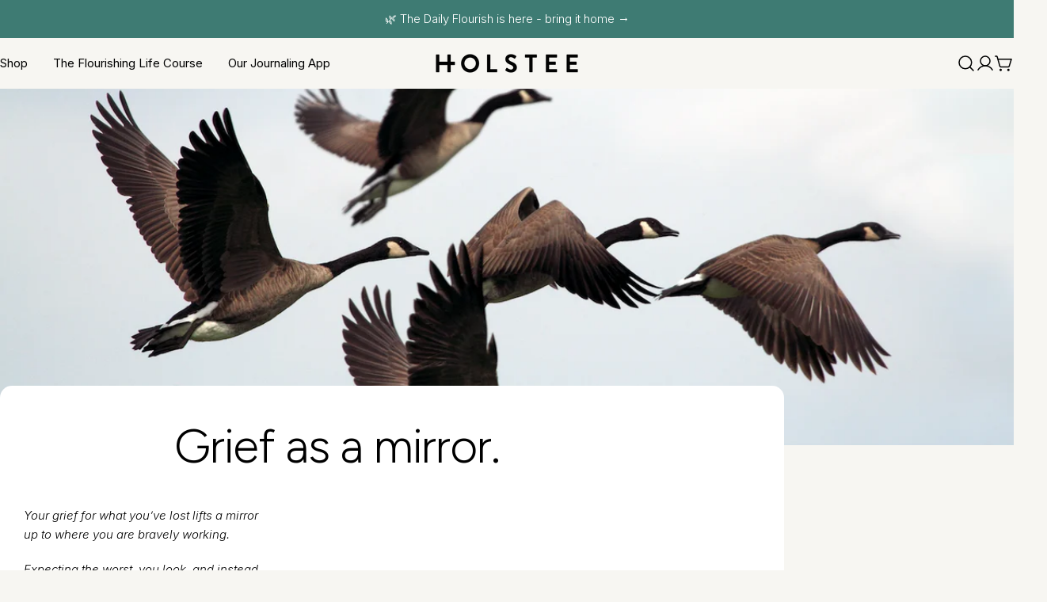

--- FILE ---
content_type: text/css
request_url: https://www.holstee.com/cdn/shop/t/436/assets/component-testimonial.css?v=68561161290326933581763410057
body_size: -377
content:
.testimonial__header{align-items:baseline}.testimonial__icon{display:flex;align-items:center;line-height:1;gap:.2rem}.testimonial__icon:not(:first-child){margin-top:.8rem}.testimonial__content:not(:first-child){margin-top:1.6rem}.testimonial__product{display:flex;align-items:center;gap:1.6rem;padding-top:1.6rem;margin-top:4rem;border-top:1px solid rgb(var(--color-border))}.testimonial__product span{flex-shrink:0;width:5.2rem}.testimonial--layout-1:has(.testimonial__image) .testimonial__inner{padding-top:3rem}@media (max-width: 767.98px){.testimonial--layout-1:has(.testimonial__image) .testimonial__inner{padding-top:1.6rem}}.testimonial--layout-1.testimonial--has-bg .testimonial__inner{padding:3rem 2rem}@media (max-width: 767.98px){.testimonial--layout-1.testimonial--has-bg .testimonial__inner{padding:1.6rem 1.6rem 2rem}}@media (min-width: 768px){.testimonial--layout-1.testimonial--has-bg .testimonial__product{margin-bottom:-1rem}}.testimonial--layout-2:has(.testimonial__image) .testimonial__inner{padding-inline-end:2rem}@media (max-width: 767.98px){.testimonial--layout-2:has(.testimonial__image) .testimonial__inner{padding-inline-end:0;padding-top:1.6rem}}@media (min-width: 768px){.testimonial--layout-2{display:grid;place-items:start}.testimonial--layout-2 .testimonial__inner{align-self:stretch}.testimonial--layout-2:has(.testimonial__image){grid-template-columns:minmax(0,4fr) minmax(0,3fr)}.testimonial--layout-2 .testimonial__image{height:100%;order:2}.testimonial--layout-2 .testimonial__image img{height:100%;object-fit:cover}}.testimonial--layout-2.testimonial--has-bg .testimonial__inner{padding:2rem}@media (max-width: 767.98px){.testimonial--layout-2.testimonial--has-bg .testimonial__inner{padding:1.6rem 1.6rem 2rem}}
/*# sourceMappingURL=/cdn/shop/t/436/assets/component-testimonial.css.map?v=68561161290326933581763410057 */


--- FILE ---
content_type: text/javascript
request_url: https://www.holstee.com/cdn/shop/t/436/assets/product-share.js?v=137787694243731129911763410071
body_size: -291
content:
customElements.get("product-share")||customElements.define("product-share",class extends HTMLElement{constructor(){super(),this.elements={urlInput:this.querySelector("input")},this.urlToShare=this.elements.urlInput?this.elements.urlInput.value:document.location.href}connectedCallback(){this.abortController=new AbortController,this.btnCopy=this.querySelector(".btn-copy"),this.btnCopy&&this.btnCopy.addEventListener("click",this.copyToClipboard.bind(this),{signal:this.abortController.signal})}copyToClipboard(evt){evt.preventDefault(),navigator.clipboard.writeText(evt.target.previousElementSibling.value),this.btnCopy.classList.add("copied"),this.btnCopy.innerText=evt.target.dataset.copiedText}updateUrl(url){this.urlToShare=url,this.elements.urlInput.value=url}disconnectedCallback(){this.abortController.abort()}});
//# sourceMappingURL=/cdn/shop/t/436/assets/product-share.js.map?v=137787694243731129911763410071


--- FILE ---
content_type: text/javascript
request_url: https://www.holstee.com/cdn/shop/t/436/assets/testimonial.js?v=73233044216274929441763410092
body_size: 168
content:
if(!customElements.get("testimonials-component")){class Testimonials extends HTMLElement{constructor(){super()}connectedCallback(){this.selectors={sliderWrapper:".testimonials__items",pagination:".swiper-pagination",nextEl:".swiper-btn-next",prevEl:".swiper-btn-prev"},this.classes={grid:"f-grid",swiper:"swiper",swiperWrapper:"swiper-wrapper"},this.sectionId=this.dataset.sectionId,this.section=this.closest(`.section-${this.sectionId}`),this.sliderWrapper=this.querySelector(this.selectors.sliderWrapper),this.enableSlider=this.dataset.enableSlider==="true",this.items=parseInt(this.dataset.items),this.tabletItems=parseInt(this.dataset.tabletItems),this.sliderInstance=!1,this.enableSlider&&(this.init(),document.addEventListener("matchMobile",()=>{this.init()}),document.addEventListener("unmatchMobile",()=>{this.init()}))}init(){FoxTheme.config.mqlMobile?this.destroySlider():this.initSlider()}initSlider(){const columnGap=window.getComputedStyle(this.sliderWrapper).getPropertyValue("--column-gap"),spaceBetween=parseFloat(columnGap.replace("rem",""))*10,sliderOptions={modules:[FoxTheme.Swiper.Navigation,FoxTheme.Swiper.Pagination],slidesPerView:2,spaceBetween,navigation:{nextEl:this.section.querySelector(this.selectors.nextEl),prevEl:this.section.querySelector(this.selectors.prevEl)},pagination:!1,breakpoints:{768:{slidesPerView:this.tabletItems>3?3:parseInt(this.tabletItems)},1280:{slidesPerView:parseInt(this.items)}},loop:!0,threshold:2};typeof this.sliderInstance!="object"&&(this.classList.add(this.classes.swiper),this.sliderWrapper.classList.remove(this.classes.grid),this.sliderWrapper.classList.add(this.classes.swiperWrapper),this.sliderInstance=new window.FoxTheme.Carousel(this,sliderOptions),this.sliderInstance.init(),FoxTheme.a11y.getFocusableElements(this).forEach(element=>{element.addEventListener("focusin",()=>{const slide=element.closest(".swiper-slide");this.sliderInstance.slider.slideTo(this.sliderInstance.slider.slides.indexOf(slide))})})),Shopify.designMode&&typeof this.sliderInstance=="object"&&document.addEventListener("shopify:block:select",e=>{if(e.detail.sectionId!=this.sectionId)return;let{target}=e;const index=Number(target.dataset.index);this.sliderInstance.slider.slideToLoop(index)})}destroySlider(){this.classList.remove(this.classes.swiper),this.sliderWrapper.classList.remove(this.classes.swiperWrapper),this.sliderWrapper.classList.add(this.classes.grid),typeof this.sliderInstance=="object"&&(this.sliderInstance.slider.destroy(),this.sliderInstance=!1)}}customElements.define("testimonials-component",Testimonials)}
//# sourceMappingURL=/cdn/shop/t/436/assets/testimonial.js.map?v=73233044216274929441763410092
